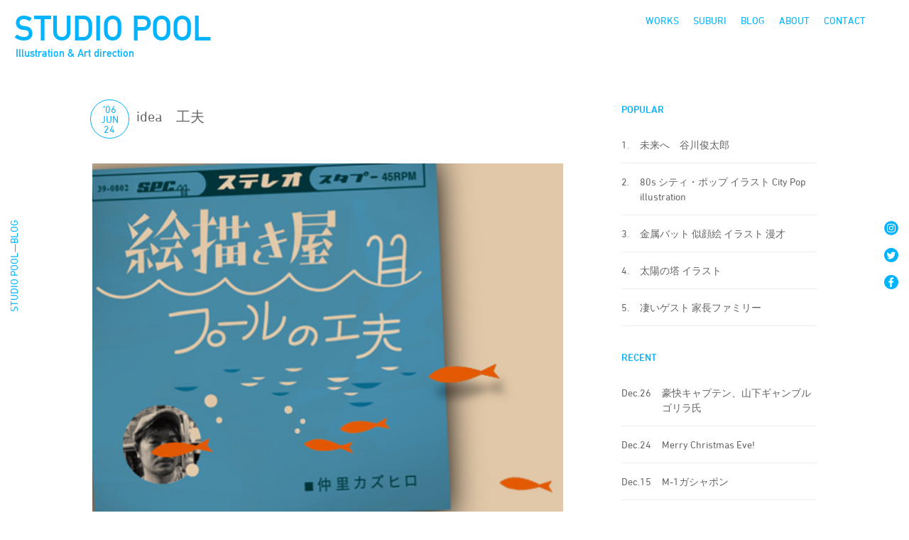

--- FILE ---
content_type: text/html; charset=UTF-8
request_url: https://studio-pool.com/50134293-2/
body_size: 12927
content:
<!DOCTYPE html>
<html>
<head>
<meta http-equiv="X-UA-Compatible" content="IE=edge">
<meta charset="utf-8">
<meta http-equiv="Content-Type" content="text/html; charset=utf-8" />

<meta name="keywords" content="イラスト,イラストレーター,イラストレーション,デザイン,アート・ディレクション,グラフィックデザイン,grapchic design,illustration,illustrator,portrait,Illustration Studio,ポートレート,イラストレーター,キャラクター制作,似顔絵,仲里カズヒロ,仲里一弘,ダウンタウンDX">
<meta name="description" content="仲里カズヒロ主催のSTUDIO POOLはイラストレーションを軸にアートディレクション、グラフィックデザイン、キャラクター制作に活動しています">
<meta name="viewport" content="width=device-width, initial-scale=1.0, minimum-scale=1.0" />
<meta http-equiv="Content-Script-Type" content="text/javascript">
<meta http-equiv="Content-Style-Type" content="text/css">

<title>STUDIO POOL</title>
<link href="https://studio-pool.com/poolsite/wp-content/themes/studio-pool/ress.css" rel="stylesheet" type="text/css" />

 
<link rel="shortcut icon" href="https://studio-pool.com/poolsite/wp-content/themes/studio-pool/favicons/favicon.ico" />
<link rel="apple-touch-icon" href="https://studio-pool.com/poolsite/wp-content/themes/studio-pool/favicons/apple-touch-icon.png" sizes="180x180">
<link rel="icon" type="image/png" href="https://studio-pool.com/poolsite/wp-content/themes/studio-pool/favicons/android-touch-icon.png" sizes="192x192">
<link rel='dns-prefetch' href='//s.w.org' />
<link rel="alternate" type="application/rss+xml" title="STUDIO POOL &raquo; idea　工夫 のコメントのフィード" href="https://studio-pool.com/50134293-2/feed/" />
<link rel='stylesheet' id='wp-block-library-css'  href='https://studio-pool.com/poolsite/wp-includes/css/dist/block-library/style.min.css?ver=5.5.17' type='text/css' media='all' />
<link rel='stylesheet' id='contact-form-7-css'  href='https://studio-pool.com/poolsite/wp-content/plugins/contact-form-7/includes/css/styles.css?ver=5.3.2' type='text/css' media='all' />
<link rel='stylesheet' id='wp-ulike-css'  href='https://studio-pool.com/poolsite/wp-content/plugins/wp-ulike/assets/css/wp-ulike.min.css?ver=4.3.3' type='text/css' media='all' />
<link rel='stylesheet' id='my-style-css'  href='https://studio-pool.com/poolsite/wp-content/themes/studio-pool/css/style.css?ver=1602898559' type='text/css' media='all' />
<link rel='stylesheet' id='jquery-lazyloadxt-fadein-css-css'  href='//studio-pool.com/poolsite/wp-content/plugins/a3-lazy-load/assets/css/jquery.lazyloadxt.fadein.css?ver=5.5.17' type='text/css' media='all' />
<link rel='stylesheet' id='a3a3_lazy_load-css'  href='//studio-pool.com/poolsite/wp-content/uploads/sass/a3_lazy_load.min.css?ver=1542522819' type='text/css' media='all' />
<script type='text/javascript' src='https://studio-pool.com/poolsite/wp-includes/js/jquery/jquery.js?ver=1.12.4-wp' id='jquery-core-js'></script>
<link rel="EditURI" type="application/rsd+xml" title="RSD" href="https://studio-pool.com/poolsite/xmlrpc.php?rsd" />
<link rel="canonical" href="https://studio-pool.com/50134293-2/" />
<link rel='shortlink' href='https://studio-pool.com/?p=7347' />
<link rel="alternate" type="application/json+oembed" href="https://studio-pool.com/wp-json/oembed/1.0/embed?url=https%3A%2F%2Fstudio-pool.com%2F50134293-2%2F" />
<link rel="alternate" type="text/xml+oembed" href="https://studio-pool.com/wp-json/oembed/1.0/embed?url=https%3A%2F%2Fstudio-pool.com%2F50134293-2%2F&#038;format=xml" />
<meta name="cdp-version" content="1.2.7" /><!-- Global site tag (gtag.js) - Google Analytics -->
<script async src="https://www.googletagmanager.com/gtag/js?id=UA-346121-2"></script>
<script>
  window.dataLayer = window.dataLayer || [];
  function gtag(){dataLayer.push(arguments);}
  gtag('js', new Date());

  gtag('config', 'UA-346121-2');
</script>
</head>
<body>
<svg aria-hidden="true" style="position: absolute; width: 0; height: 0; overflow: hidden;" version="1.1" xmlns="http://www.w3.org/2000/svg" xmlns:xlink="http://www.w3.org/1999/xlink">
<defs>
<symbol id="icon-arrowleft" viewBox="0 0 13 32">
<title>arrowleft</title>
<path d="M12.19 32c-0.248 0-0.469-0.119-0.608-0.303l-0.001-0.002-11.352-15.223c-0.093-0.125-0.15-0.283-0.15-0.453s0.056-0.328 0.151-0.455l-0.001 0.002 11.322-15.23c0.14-0.189 0.363-0.309 0.613-0.309 0.421 0 0.763 0.341 0.763 0.763 0 0.171-0.056 0.328-0.151 0.455l0.001-0.002-10.987 14.758 10.987 14.781c0.095 0.126 0.153 0.285 0.153 0.457 0 0.413-0.328 0.749-0.738 0.762l-0.001 0z"></path>
</symbol>
<symbol id="icon-arrowright" viewBox="0 0 13 32">
<title>arrowright</title>
<path d="M0.846 32c-0.421 0-0.762-0.341-0.762-0.762 0-0.172 0.057-0.331 0.154-0.459l-0.001 0.002 10.979-14.781-10.979-14.75c-0.095-0.126-0.152-0.285-0.152-0.457 0-0.421 0.341-0.762 0.762-0.762 0.248 0 0.469 0.119 0.608 0.303l0.001 0.002 11.322 15.238c0.093 0.125 0.15 0.283 0.15 0.453s-0.056 0.328-0.151 0.455l0.001-0.002-11.322 15.215c-0.14 0.186-0.361 0.305-0.61 0.305v0z"></path>
</symbol>
<symbol id="icon-facebook" viewBox="0 0 32 32">
<title>facebook</title>
<path d="M16 0c-8.837 0-16 7.163-16 16s7.163 16 16 16c8.837 0 16-7.163 16-16v0c0-8.837-7.163-16-16-16v0zM21.29 9.17h-2c-1.6 0-1.91 0.74-1.91 1.85v2.46h3.82l-0.49 3.88h-3.36v9.91h-4v-9.92h-3.35v-3.81h3.32v-2.83c0-3.32 2-5.11 5-5.11 1.42 0 2.65 0.12 3 0.12v3.45z"></path>
</symbol>
<symbol id="icon-instagram" viewBox="0 0 32 32">
<title>instagram</title>
<path d="M16 0.26c-8.693 0-15.74 7.047-15.74 15.74s7.047 15.74 15.74 15.74c8.693 0 15.74-7.047 15.74-15.74v0c0-8.693-7.047-15.74-15.74-15.74v0zM25.62 20c-0.023 3.095-2.525 5.598-5.618 5.62h-8.002c-3.095-0.023-5.598-2.525-5.62-5.618v-8.002c0.022-3.095 2.525-5.598 5.618-5.62h8.002c3.095 0.022 5.598 2.525 5.62 5.618v8.002z"></path>
<path d="M19.93 8.13h-8c0 0 0 0 0 0-2.132 0-3.86 1.728-3.86 3.86 0 0.004 0 0.007 0 0.011v-0.001 8c0 0.003 0 0.006 0 0.010 0 2.132 1.728 3.86 3.86 3.86 0.004 0 0.007 0 0.011 0h7.999c0.003 0 0.006 0 0.010 0 2.132 0 3.86-1.728 3.86-3.86 0-0.004 0-0.007 0-0.011v0.001-8c0-0.003 0-0.007 0-0.010 0-2.132-1.728-3.86-3.86-3.86-0.007 0-0.014 0-0.021 0h0.001zM16 21c-2.761 0-5-2.239-5-5s2.239-5 5-5c2.761 0 5 2.239 5 5v0c0 2.761-2.239 5-5 5v0zM21.14 12.1c-0.668 0-1.21-0.542-1.21-1.21s0.542-1.21 1.21-1.21c0.668 0 1.21 0.542 1.21 1.21v0c-0.017 0.655-0.552 1.18-1.21 1.18-0 0-0 0-0 0h0z"></path>
<path d="M16 12.79c-1.773 0-3.21 1.437-3.21 3.21s1.437 3.21 3.21 3.21c1.773 0 3.21-1.437 3.21-3.21v0c-0.033-1.759-1.451-3.177-3.207-3.21l-0.003-0z"></path>
</symbol>
<symbol id="icon-twitter" viewBox="0 0 32 32">
<title>twitter</title>
<path d="M15.93 0c-8.837 0-16 7.163-16 16s7.163 16 16 16c8.837 0 16-7.163 16-16v0c0-8.837-7.163-16-16-16v0zM23.83 12.66c0.005 0.079 0.008 0.172 0.008 0.265s-0.003 0.186-0.008 0.278l0.001-0.013c0 0.024 0 0.052 0 0.080 0 6.434-5.216 11.65-11.65 11.65-0.021 0-0.042-0-0.064-0h0.003c-0.002 0-0.004 0-0.006 0-2.354 0-4.55-0.678-6.403-1.849l0.049 0.029c0.292 0.038 0.631 0.060 0.974 0.060 0.009 0 0.018 0 0.027-0h-0.001c0.010 0 0.021 0 0.033 0 1.931 0 3.708-0.663 5.114-1.773l-0.017 0.013c-1.813-0.031-3.34-1.216-3.882-2.851l-0.008-0.029c0.216 0.051 0.464 0.081 0.718 0.081 0.022 0 0.043-0 0.065-0.001l-0.003 0c0.017 0 0.038 0 0.058 0 0.367 0 0.722-0.051 1.059-0.147l-0.027 0.007c-1.884-0.392-3.281-2.030-3.3-3.998v-0.062c0.539 0.304 1.181 0.491 1.864 0.51l0.006 0c-1.109-0.743-1.83-1.992-1.83-3.409 0-0.007 0-0.015 0-0.022v0.001c0-0 0-0 0-0 0-0.762 0.204-1.475 0.561-2.090l-0.011 0.020c2.034 2.505 5.056 4.14 8.463 4.309l0.027 0.001c-0.062-0.282-0.098-0.606-0.1-0.938v-0.002c-0-0.008-0-0.018-0-0.028 0-2.286 1.854-4.14 4.14-4.14 1.185 0 2.254 0.498 3.008 1.296l0.002 0.002c0.992-0.198 1.873-0.545 2.668-1.021l-0.038 0.021c-0.321 0.97-0.96 1.762-1.792 2.27l-0.018 0.010c0.877-0.114 1.674-0.345 2.413-0.681l-0.053 0.021c-0.564 0.834-1.244 1.539-2.026 2.113l-0.024 0.017z"></path>
</symbol>
<symbol id="icon-youtube" viewBox="0 0 32 32">
<title>youtube</title>
<path d="M14.030 18.95l5.12-2.95-5.12-2.95v5.9z"></path>
<path d="M16 0c-8.837 0-16 7.163-16 16s7.163 16 16 16c8.837 0 16-7.163 16-16v0c0-8.837-7.163-16-16-16v0zM25.44 20.75c-0.235 0.849-0.89 1.505-1.723 1.736l-0.017 0.004c-1.54 0.41-7.7 0.41-7.7 0.41s-6.16 0-7.7-0.41c-0.849-0.235-1.505-0.89-1.736-1.723l-0.004-0.017c-0.261-1.378-0.411-2.962-0.411-4.582 0-0.059 0-0.118 0.001-0.177l-0 0.009c-0-0.050-0.001-0.109-0.001-0.168 0-1.62 0.149-3.204 0.435-4.741l-0.025 0.159c0.235-0.85 0.891-1.505 1.723-1.736l0.017-0.004c1.54-0.41 7.7-0.41 7.7-0.41s6.16 0 7.7 0.41c0.849 0.235 1.505 0.89 1.736 1.723l0.004 0.017c0.261 1.378 0.411 2.962 0.411 4.582 0 0.059-0 0.118-0.001 0.177l0-0.009c0 0.050 0.001 0.109 0.001 0.168 0 1.619-0.149 3.204-0.435 4.741l0.025-0.159z"></path>
</symbol>
<symbol id="icon-blog" viewBox="0 0 32 32">
<title>blog</title>
<path d="M16 0c-8.837 0-16 7.163-16 16s7.163 16 16 16c8.837 0 16-7.163 16-16v0c0-8.837-7.163-16-16-16v0zM26 23.89c0 1.364-1.106 2.47-2.47 2.47v0h-15.070c-1.36-0.006-2.46-1.109-2.46-2.47 0 0 0 0 0-0v0-15.090c0.006-1.356 1.104-2.454 2.459-2.46h15.091c1.070 0.003 1.979 0.688 2.315 1.643l0.005 0.017-1.38 1.37v-0.57c-0.030-0.506-0.434-0.91-0.937-0.94l-0.003-0h-15.090c-0.506 0.030-0.91 0.434-0.94 0.937l-0 0.003v15.090c0.030 0.506 0.434 0.91 0.937 0.94l0.003 0h15.090c0.506-0.030 0.91-0.434 0.94-0.937l0-0.003v-7.72l1.51-1.52v9.24zM9.67 20v-1.12h6.71v1.12zM13.21 21.26v1.14h-3.55v-1.11zM9.67 17.61v-1.14h6.71v1.14zM9.67 14.95v-4.95h6.71v5zM20.92 18.12l-2.2 0.42 0.060-0.32 0.36-1.88 7.5-7.5 1.78 1.78-0.83 0.83z"></path>
</symbol>
<symbol id="icon-suburi" viewBox="0 0 32 32">
<title>suburi</title>
<path d="M16 0c-8.837 0-16 7.163-16 16s7.163 16 16 16c8.837 0 16-7.163 16-16v0c0-8.837-7.163-16-16-16v0zM18.63 18c-2.104 0-3.81-1.706-3.81-3.81s1.706-3.81 3.81-3.81c2.104 0 3.81 1.706 3.81 3.81v0c0 2.104-1.706 3.81-3.81 3.81v0zM24.13 8.59h-13v7.25l9 4.16c0.563 0.225 0.953 0.765 0.953 1.397 0 0.177-0.031 0.346-0.087 0.504l0.003-0.010-4 8.62c-0.34 0-0.67 0.050-1 0.050-0.045 0-0.098 0.001-0.152 0.001-2.375 0-4.615-0.577-6.588-1.598l0.080 0.038 4-8.68-4.34-2.070c-0.524-0.245-0.88-0.767-0.88-1.372 0-0.003 0-0.005 0-0.008v0-8.23h-0.93c-0.465-0.050-0.824-0.441-0.824-0.915s0.359-0.865 0.82-0.915l0.004-0h0.93v-0.63c-0.013-0.074-0.020-0.159-0.020-0.246 0-0.839 0.681-1.52 1.52-1.52s1.52 0.681 1.52 1.52c0 0.087-0.007 0.172-0.021 0.255l0.001-0.009v0.62h13c0.465 0.050 0.824 0.441 0.824 0.915s-0.359 0.865-0.82 0.915l-0.004 0z"></path>
</symbol>
<symbol id="icon-works" viewBox="0 0 32 32">
<title>works</title>
<path d="M25.39 9.14h-18.78c-0.282 0-0.51 0.228-0.51 0.51v0 11.16c0 0.282 0.228 0.51 0.51 0.51v0h18.78c0.282 0 0.51-0.228 0.51-0.51v0-11.16c-0.006-0.279-0.231-0.505-0.509-0.51h-0.001z"></path>
<path d="M16 0c-8.837 0-16 7.163-16 16s7.163 16 16 16c8.837 0 16-7.163 16-16v0c0-8.837-7.163-16-16-16v0zM19.81 26.43h-7.62c-0.42 0-0.76-0.34-0.76-0.76s0.34-0.76 0.76-0.76h7.62c0.42 0 0.76 0.34 0.76 0.76s-0.34 0.76-0.76 0.76v0zM25.39 22.85h-18.78c-1.105 0-2-0.895-2-2v0-11.2c0-1.105 0.895-2 2-2v0h18.78c1.105 0 2 0.895 2 2v0 11.16c0 0 0 0 0 0.001 0 1.115-0.89 2.021-1.997 2.049l-0.003 0z"></path>
</symbol>
<symbol id="icon-facebook1" viewBox="0 0 32 32">
<title>facebook1</title>
<path d="M29 0h-26c-1.65 0-3 1.35-3 3v26c0 1.65 1.35 3 3 3h13v-14h-4v-4h4v-2c0-3.306 2.694-6 6-6h4v4h-4c-1.1 0-2 0.9-2 2v2h6l-1 4h-5v14h9c1.65 0 3-1.35 3-3v-26c0-1.65-1.35-3-3-3z"></path>
</symbol>
<symbol id="icon-instagram1" viewBox="0 0 32 32">
<title>instagram1</title>
<path d="M16 2.881c4.275 0 4.781 0.019 6.462 0.094 1.563 0.069 2.406 0.331 2.969 0.55 0.744 0.288 1.281 0.638 1.837 1.194 0.563 0.563 0.906 1.094 1.2 1.838 0.219 0.563 0.481 1.412 0.55 2.969 0.075 1.688 0.094 2.194 0.094 6.463s-0.019 4.781-0.094 6.463c-0.069 1.563-0.331 2.406-0.55 2.969-0.288 0.744-0.637 1.281-1.194 1.837-0.563 0.563-1.094 0.906-1.837 1.2-0.563 0.219-1.413 0.481-2.969 0.55-1.688 0.075-2.194 0.094-6.463 0.094s-4.781-0.019-6.463-0.094c-1.563-0.069-2.406-0.331-2.969-0.55-0.744-0.288-1.281-0.637-1.838-1.194-0.563-0.563-0.906-1.094-1.2-1.837-0.219-0.563-0.481-1.413-0.55-2.969-0.075-1.688-0.094-2.194-0.094-6.463s0.019-4.781 0.094-6.463c0.069-1.563 0.331-2.406 0.55-2.969 0.288-0.744 0.638-1.281 1.194-1.838 0.563-0.563 1.094-0.906 1.838-1.2 0.563-0.219 1.412-0.481 2.969-0.55 1.681-0.075 2.188-0.094 6.463-0.094zM16 0c-4.344 0-4.887 0.019-6.594 0.094-1.7 0.075-2.869 0.35-3.881 0.744-1.056 0.412-1.95 0.956-2.837 1.85-0.894 0.888-1.438 1.781-1.85 2.831-0.394 1.019-0.669 2.181-0.744 3.881-0.075 1.713-0.094 2.256-0.094 6.6s0.019 4.887 0.094 6.594c0.075 1.7 0.35 2.869 0.744 3.881 0.413 1.056 0.956 1.95 1.85 2.837 0.887 0.887 1.781 1.438 2.831 1.844 1.019 0.394 2.181 0.669 3.881 0.744 1.706 0.075 2.25 0.094 6.594 0.094s4.888-0.019 6.594-0.094c1.7-0.075 2.869-0.35 3.881-0.744 1.050-0.406 1.944-0.956 2.831-1.844s1.438-1.781 1.844-2.831c0.394-1.019 0.669-2.181 0.744-3.881 0.075-1.706 0.094-2.25 0.094-6.594s-0.019-4.887-0.094-6.594c-0.075-1.7-0.35-2.869-0.744-3.881-0.394-1.063-0.938-1.956-1.831-2.844-0.887-0.887-1.781-1.438-2.831-1.844-1.019-0.394-2.181-0.669-3.881-0.744-1.712-0.081-2.256-0.1-6.6-0.1v0z"></path>
<path d="M16 7.781c-4.537 0-8.219 3.681-8.219 8.219s3.681 8.219 8.219 8.219 8.219-3.681 8.219-8.219c0-4.537-3.681-8.219-8.219-8.219zM16 21.331c-2.944 0-5.331-2.387-5.331-5.331s2.387-5.331 5.331-5.331c2.944 0 5.331 2.387 5.331 5.331s-2.387 5.331-5.331 5.331z"></path>
<path d="M26.462 7.456c0 1.060-0.859 1.919-1.919 1.919s-1.919-0.859-1.919-1.919c0-1.060 0.859-1.919 1.919-1.919s1.919 0.859 1.919 1.919z"></path>
</symbol>
<symbol id="icon-twitter1" viewBox="0 0 32 32">
<title>twitter1</title>
<path d="M32 7.075c-1.175 0.525-2.444 0.875-3.769 1.031 1.356-0.813 2.394-2.1 2.887-3.631-1.269 0.75-2.675 1.3-4.169 1.594-1.2-1.275-2.906-2.069-4.794-2.069-3.625 0-6.563 2.938-6.563 6.563 0 0.512 0.056 1.012 0.169 1.494-5.456-0.275-10.294-2.888-13.531-6.862-0.563 0.969-0.887 2.1-0.887 3.3 0 2.275 1.156 4.287 2.919 5.463-1.075-0.031-2.087-0.331-2.975-0.819 0 0.025 0 0.056 0 0.081 0 3.181 2.263 5.838 5.269 6.437-0.55 0.15-1.131 0.231-1.731 0.231-0.425 0-0.831-0.044-1.237-0.119 0.838 2.606 3.263 4.506 6.131 4.563-2.25 1.762-5.075 2.813-8.156 2.813-0.531 0-1.050-0.031-1.569-0.094 2.913 1.869 6.362 2.95 10.069 2.95 12.075 0 18.681-10.006 18.681-18.681 0-0.287-0.006-0.569-0.019-0.85 1.281-0.919 2.394-2.075 3.275-3.394z"></path>
</symbol>
</defs>
</svg>
<nav  class="cf" id="hd"> 
   <div class="check-group logotype"> 
    <a href="https://studio-pool.com/"><h1 class="">STUDIO POOL</h1>
    <p class="sr-title">Illustration & Art direction</p></a></div>
    <div class="menu_wrapp">
    <ul class="inline" id="menus_side">
        <li id="menu-item-11965" class="menu-item menu-item-type-custom menu-item-object-custom menu-item-11965"><a href="/works/">WORKS</a></li>
<li id="menu-item-15888" class="menu-item menu-item-type-taxonomy menu-item-object-category menu-item-15888"><a href="https://studio-pool.com/category/suburi/">SUBURI</a></li>
<li id="menu-item-1462" class="menu-item menu-item-type-post_type menu-item-object-page current_page_parent menu-item-1462"><a href="https://studio-pool.com/blog/">BLOG</a></li>
<li id="menu-item-1463" class="menu-item menu-item-type-post_type menu-item-object-page menu-item-1463"><a href="https://studio-pool.com/about/">ABOUT</a></li>
<li id="menu-item-11946" class="menu-item menu-item-type-custom menu-item-object-custom menu-item-11946"><a href="mailto:contact@studio-pool.com">CONTACT</a></li>
    </ul><!-- /#menu_side -->
       </div><!-- /.menu_wrapp -->
        <div class="menu_mob_w">
         <div class="check-group">
         <label id="menuButton" class="toggle menu_mob" for="open">
        <span></span>
        <span></span>
        <span></span>
        </label>
        <input id="open" type="checkbox">
   
<div id="menu_draw">
       <ul class="mob-m">
    
       <li class="menu-item menu-item-type-custom menu-item-object-custom menu-item-11965"><a href="/works/">WORKS</a></li>
<li class="menu-item menu-item-type-taxonomy menu-item-object-category menu-item-15888"><a href="https://studio-pool.com/category/suburi/">SUBURI</a></li>
<li class="menu-item menu-item-type-post_type menu-item-object-page current_page_parent menu-item-1462"><a href="https://studio-pool.com/blog/">BLOG</a></li>
<li class="menu-item menu-item-type-post_type menu-item-object-page menu-item-1463"><a href="https://studio-pool.com/about/">ABOUT</a></li>
<li class="menu-item menu-item-type-custom menu-item-object-custom menu-item-11946"><a href="mailto:contact@studio-pool.com">CONTACT</a></li>

    
  <li>
  <ul class="inline mob_sns_menu">
   <li><a href="https://www.instagram.com/poolie82/"><span class="icon-instagram"></span></a></li>
      
        <li><a href="https://twitter.com/poolie82"><span class="icon-twitter"></span></a></li>
        <li><a href="https://www.facebook.com/poolfb"><span class="icon-facebook"></span></a></li>
        </ul>
        </li>
    </ul><!-- /#menu_side -->
</div>

 
</div><!-- /.checkgloup -->
</div><!-- /.menu_mob -->
</nav>
<div class="side-cont">
    <div class="left-side">
 <p>STUDIO POOL—BLOG</p>
 
     </div>
    <ul class="sns-side">
       
        <li><a href="https://www.instagram.com/poolie82/" target="_blank"><svg class="sns-icon">
            <use xlink:href="#icon-instagram"></use>
</svg></a></li>
        <li><a href="https://twitter.com/poolie82" target="_blank"><svg class="sns-icon">
            <use xlink:href="#icon-twitter"></use>
</svg></a></li>
        <li><a href="https://www.facebook.com/poolfb" target="_blank"><svg class="sns-icon">
            <use xlink:href="#icon-facebook"></use>
</svg></a></li>
        
    </ul>
</div>

<main class="u-contents cf blog">
    <div class="cf">
        <article class="blog_post">
                        <div class="cf s-date">
                <div class="b-date">
                    <p class="s-year"> 
                        ’06                    </p>
                    <p class="">
                        Jun                    </p>
                    <p class="">
                        24                    </p>
                </div>
                <div class="b-title">
                    <h1>
                        idea　工夫                    </h1>
                </div>
            </div>


            <div class="s_post">
                <p><a href="https://studio-pool.com/poolsite/wp-content/uploads/blog/c5d0cc17.jpg" target="_blank"><img loading="lazy" src="//studio-pool.com/poolsite/wp-content/plugins/a3-lazy-load/assets/images/lazy_placeholder.gif" data-lazy-type="image" data-src="https://studio-pool.com/poolsite/wp-content/uploads/blog/c5d0cc17.jpg" width="400" height="300" border="0" alt="948f00c8" hspace="5" class="lazy lazy-hidden pict"  /><noscript><img loading="lazy" src="https://studio-pool.com/poolsite/wp-content/uploads/blog/c5d0cc17.jpg" width="400" height="300" border="0" alt="948f00c8" hspace="5" class="pict"  /></noscript></a></p>
<p>先日の「工夫」についての日記の反応が良かったので<br />
調子に乗ってもう少し書き足すとするのである。</p>
<p>自分には努力は不向きである…と書いた通り<br />
そもそも「努力」という字面がニガ手なのである。<br />
何かこう力が入ってる上に苦しみを伴いつつ、<br />
さらには上から強要されてるイメージが強い。</p>
<p>学生の頃から努力なしで色々あれこれ何とかならぬものかと<br />
考えに考え続けたがこれといった答えが出ぬまま長い年月がたった。<br />
自分に軽くムチを打つという様な努力風の日々を過ごし続け、<br />
独立に至り、10年がたった頃に例の看板に遭遇したのである。<br />
通勤で毎日通っていたファッションビルの階段の上、<br />
ポーズをきめたモデルの横に白文字でスーっと一行のコピー。</p>
<p>「幸福になるにはアイデアが必要だ」</p>
<p>なんと！<br />
なんですと！<br />
マジっすか！</p>
<p>幸せになるためには「努力」ではなく「アイデア」が必要だと！<br />
小学生の頃から耳にタコができるほど繰り返し聞かされてきた<br />
「努力」という名の大男が「アイデア」というスマートな達人に<br />
柔よく剛を制すという具合に軽～くはらわれ、一本を取られた瞬間だった。<br />
耳にタコが目からウロコなのだった。</p>
<p>努力こそ美徳であり幸せの近道だという精神を知らず知らずのうちに<br />
身につけていた自分にはあらためて驚きの一言であった。<br />
ハッキリ言ってしまうのも気が引けるが<br />
「頑張る」とか「努力」が苦手であったのは紛れもない事実。<br />
自身の向上も人間関係もお金儲けも「努力」は必要不可欠だと<br />
信じるがあまりムダに力が入る→疲れる→うまくいかない→努力が足りない<br />
という悪循環に陥ってましたとも。</p>
<p>「幸福になるにはアイデアが必要だ」</p>
<p>アイデア…意訳すると「工夫」と思いつき、<br />
わが心の辞書の「努力」をできる限り「工夫」に置き換える訓練を開始。<br />
といってもそれこそ何の努力もせずに<br />
サラサラと「工夫」に置き換えることができたのである。</p>
<p>作品をうまく作る「努力」よりも<br />
作品をうまく作る「工夫」の方が自分の中では<br />
はるかに楽しげでやりがいがある行為だったのだ。</p>
<p>もっと「努力」してみてはどうか。<br />
まだ「努力」が足りない気がする。</p>
<p>もっと「工夫」してみてはどうか。<br />
まだ「工夫」が足りない気がする。</p>
<p>しなくてはいけない行為そのものが変わるのではない。<br />
心持ちが大きく変わるのである。<br />
命令口調の「努力」よりも<br />
提案口調の「工夫」の方が<br />
はるかに受け入れやすかったのだったのだったのだ！</p>
<p>何が好いって<br />
結局は、「気が楽である」<br />
の一言につきる。</p>
<p>ではまた。</p>
               <p class="s-cat"><a href="https://studio-pool.com/category/%e3%81%93%e3%81%a8%e3%81%b0/" rel="category tag">ことば</a> / <a href="https://studio-pool.com/category/works-illust-design/" rel="category tag">仕事・イラスト・デザイン</a>           </p>
               <div class="like-wrapp like-suburi">
           <a href="#" class="like-hover">		<div class="wpulike wpulike-heart " ><div class="wp_ulike_general_class wp_ulike_is_not_liked"><button type="button"
					aria-label="いいねボタン"
					data-ulike-id="7347"
					data-ulike-nonce="8d6734e91c"
					data-ulike-type="likeThis"
					data-ulike-template="wpulike-heart"
					data-ulike-display-likers=""
					data-ulike-disable-pophover=""
					class="wp_ulike_btn wp_ulike_put_image wp_likethis_7347"></button><span class="count-box">0</span>			</div></div>
	</a></div>
            </div>
            
            <!-- /.post_w -->

            <div class="inline navbox">
                <div class="next">
                    <a href="https://studio-pool.com/50170721-2/" rel="next">< Newer</a>                </div>
                <div class="prev">
                    <a href="https://studio-pool.com/50112601-2/" rel="prev">Older ></a>                </div>
            </div>

            
        </article>
        <!-- /.n_0 -->
        <div class="blog-side">
<h2>POPULAR</h2>
<ul class="pop-list">

<li>
	<a href="https://studio-pool.com/52076226-2/" title="未来へ　谷川俊太郎">
	 <p class="rank-l">1.</p>
		<p  class="rank-r">未来へ　谷川俊太郎</p></a>
</li>

<li>
	<a href="https://studio-pool.com/80s-%e3%82%a4%e3%83%a9%e3%82%b9%e3%83%88/" title="80s シティ・ポップ イラスト City Pop illustration">
	 <p class="rank-l">2.</p>
		<p  class="rank-r">80s シティ・ポップ イラスト City Pop illustration</p></a>
</li>

<li>
	<a href="https://studio-pool.com/52219933-2/" title="金属バット 似顔絵 イラスト 漫才">
	 <p class="rank-l">3.</p>
		<p  class="rank-r">金属バット 似顔絵 イラスト 漫才</p></a>
</li>

<li>
	<a href="https://studio-pool.com/%e5%a4%aa%e9%99%bd%e3%81%ae%e5%a1%94-%e3%82%a4%e3%83%a9%e3%82%b9%e3%83%88-2/" title="太陽の塔 イラスト">
	 <p class="rank-l">4.</p>
		<p  class="rank-r">太陽の塔 イラスト</p></a>
</li>

<li>
	<a href="https://studio-pool.com/52053322-2/" title="凄いゲスト 家長ファミリー">
	 <p class="rank-l">5.</p>
		<p  class="rank-r">凄いゲスト 家長ファミリー</p></a>
</li>
</ul>

<h2>RECENT</h2>
<ul class="rec-list">
<li>
   <a href="https://studio-pool.com/%e8%b1%aa%e5%bf%ab%e3%82%ad%e3%83%a3%e3%83%97%e3%83%86%e3%83%b3%e3%80%81%e5%b1%b1%e4%b8%8b%e3%82%ae%e3%83%a3%e3%83%b3%e3%83%96%e3%83%ab%e3%82%b4%e3%83%aa%e3%83%a9%e6%b0%8f/"> <p class="rank-l">Dec.26                  </p>
       <p  class="rank-r">豪快キャプテン、山下ギャンブルゴリラ氏</p></a>
</li>
<li>
   <a href="https://studio-pool.com/merry-christmas-eve/"> <p class="rank-l">Dec.24                  </p>
       <p  class="rank-r">Merry Christmas Eve!</p></a>
</li>
<li>
   <a href="https://studio-pool.com/m-1%e3%82%ac%e3%82%b7%e3%83%a3%e3%83%9d%e3%83%b3/"> <p class="rank-l">Dec.15                  </p>
       <p  class="rank-r">M-1ガシャポン</p></a>
</li>
<li>
   <a href="https://studio-pool.com/2025-%e3%82%a2%e3%82%ad%e3%83%8e%e3%83%bc%e3%83%a2%e3%82%a4%e3%83%87%e3%83%bc/"> <p class="rank-l">Dec.8                  </p>
       <p  class="rank-r">2025 アキノーモイデー</p></a>
</li>
<li>
   <a href="https://studio-pool.com/%e5%b0%8f%e6%98%a5%e6%97%a5%e5%92%8c%e3%81%af%e3%81%94%e8%a4%92%e7%be%8e%e3%81%a7%e3%81%82%e3%82%8b%e3%80%82/"> <p class="rank-l">Nov.22                  </p>
       <p  class="rank-r">小春日和はご褒美である。</p></a>
</li>

</ul>
<h2>ARCHIVE</h2>

<select name="archive-dropdown" onChange='document.location.href=this.options[this.selectedIndex].value;'>
<option value="">年を選択</option>
	<option value='https://studio-pool.com/2025/'> 2025 &nbsp;(55)</option>
	<option value='https://studio-pool.com/2024/'> 2024 &nbsp;(82)</option>
	<option value='https://studio-pool.com/2023/'> 2023 &nbsp;(47)</option>
	<option value='https://studio-pool.com/2022/'> 2022 &nbsp;(70)</option>
	<option value='https://studio-pool.com/2021/'> 2021 &nbsp;(87)</option>
	<option value='https://studio-pool.com/2020/'> 2020 &nbsp;(151)</option>
	<option value='https://studio-pool.com/2019/'> 2019 &nbsp;(142)</option>
	<option value='https://studio-pool.com/2018/'> 2018 &nbsp;(194)</option>
	<option value='https://studio-pool.com/2017/'> 2017 &nbsp;(194)</option>
	<option value='https://studio-pool.com/2016/'> 2016 &nbsp;(296)</option>
	<option value='https://studio-pool.com/2015/'> 2015 &nbsp;(357)</option>
	<option value='https://studio-pool.com/2014/'> 2014 &nbsp;(539)</option>
	<option value='https://studio-pool.com/2013/'> 2013 &nbsp;(323)</option>
	<option value='https://studio-pool.com/2012/'> 2012 &nbsp;(68)</option>
	<option value='https://studio-pool.com/2011/'> 2011 &nbsp;(128)</option>
	<option value='https://studio-pool.com/2010/'> 2010 &nbsp;(69)</option>
	<option value='https://studio-pool.com/2009/'> 2009 &nbsp;(375)</option>
	<option value='https://studio-pool.com/2008/'> 2008 &nbsp;(149)</option>
	<option value='https://studio-pool.com/2007/'> 2007 &nbsp;(42)</option>
	<option value='https://studio-pool.com/2006/'> 2006 &nbsp;(19)</option>
	<option value='https://studio-pool.com/2005/'> 2005 &nbsp;(84)</option>
	<option value='https://studio-pool.com/2004/'> 2004 &nbsp;(34)</option>
	<option value='https://studio-pool.com/2002/'> 2002 &nbsp;(1)</option>
	<option value='https://studio-pool.com/2001/'> 2001 &nbsp;(1)</option>
	<option value='https://studio-pool.com/2000/'> 2000 &nbsp;(1)</option>
	<option value='https://studio-pool.com/1999/'> 1999 &nbsp;(1)</option>
	<option value='https://studio-pool.com/1997/'> 1997 &nbsp;(1)</option>
	<option value='https://studio-pool.com/1989/'> 1989 &nbsp;(1)</option>
	<option value='https://studio-pool.com/1980/'> 1980 &nbsp;(1)</option>
	<option value='https://studio-pool.com/1974/'> 1974 &nbsp;(1)</option>
	<option value='https://studio-pool.com/1963/'> 1963 &nbsp;(1)</option>
</select>


<h2 class="">CATEGORY</h2>
<div class="post-top-widget"><form action="https://studio-pool.com" method="get"><label class="screen-reader-text" for="cat"></label><select  name='cat' id='cat' class='postform' >
	<option value='-1'>カテゴリーを選択</option>
	<option class="level-0" value="34">Hawaii</option>
	<option class="level-0" value="37">I can&#8217;t say for sure.</option>
	<option class="level-0" value="40">Lapu ／ ボーダーコリー</option>
	<option class="level-0" value="35">OLDIES BUT POOLIES</option>
	<option class="level-0" value="45">SUBURI</option>
	<option class="level-0" value="41">SUP</option>
	<option class="level-0" value="1">Uncategorized</option>
	<option class="level-0" value="21">アート</option>
	<option class="level-0" value="22">イベント</option>
	<option class="level-0" value="30">お店・食</option>
	<option class="level-0" value="29">お笑い・落語・etc</option>
	<option class="level-0" value="25">ことば</option>
	<option class="level-0" value="144">スライダー</option>
	<option class="level-0" value="26">その他</option>
	<option class="level-0" value="32">テクノロジー</option>
	<option class="level-0" value="39">モノ</option>
	<option class="level-0" value="28">人々</option>
	<option class="level-0" value="23">仕事・イラスト・デザイン</option>
	<option class="level-0" value="27">動物たち</option>
	<option class="level-0" value="38">懐かし</option>
	<option class="level-0" value="222">日々</option>
	<option class="level-0" value="20">未分類</option>
	<option class="level-0" value="182">犬</option>
	<option class="level-0" value="36">移動と景色</option>
	<option class="level-0" value="33">自然</option>
	<option class="level-0" value="31">趣味・娯楽</option>
	<option class="level-0" value="24">音楽</option>
</select>
</form>
<script type="text/javascript">
/* <![CDATA[ */
(function() {
	var dropdown = document.getElementById( "cat" );
	function onCatChange() {
		if ( dropdown.options[ dropdown.selectedIndex ].value > 0 ) {
			dropdown.parentNode.submit();
		}
	}
	dropdown.onchange = onCatChange;
})();
/* ]]> */
</script>

			</div>


</div>    </div>
    <aside class="relatedkiji">
        <h3 class="r-a">You may also like</h3>
        <ul class="inline blog-inline blog_also">
                                               <li>
                <a href="https://studio-pool.com/%e3%82%b7%e3%82%b8%e3%83%a5%e3%82%a6%e3%82%ab%e3%83%a9%e3%80%80%e3%82%a4%e3%83%a9%e3%82%b9%e3%83%88/">
        <p class="blog_back">
      <img width="500" height="500" src="//studio-pool.com/poolsite/wp-content/plugins/a3-lazy-load/assets/images/lazy_placeholder.gif" data-lazy-type="image" data-src="https://studio-pool.com/poolsite/wp-content/uploads/2024/10/462225300_8836789166353319_8515047308639500851_n-500x500.jpg" class="lazy lazy-hidden attachment-thumbnail-blog size-thumbnail-blog wp-post-image" alt="" loading="lazy" /><noscript><img width="500" height="500" src="https://studio-pool.com/poolsite/wp-content/uploads/2024/10/462225300_8836789166353319_8515047308639500851_n-500x500.jpg" class="attachment-thumbnail-blog size-thumbnail-blog wp-post-image" alt="" loading="lazy" /></noscript>  </p>

   <div class="date">
   <div class="b-date">
  <p class="s-year"> 
                        ’24                    </p>
                    <p class="">
                        Oct                    </p>
                    <p class="">
                        7                    </p>
   </div>
   <p class="b-title">シジュウカラ　イラスト</p>
   </div>
          </a>  </li>
                       <li>
                <a href="https://studio-pool.com/%e3%81%93%e3%81%ae%e6%b0%97%e3%81%aa%e3%82%93%e3%81%ae%e6%b0%97%ef%bc%9f/">
        <p class="blog_back">
      <img width="500" height="500" src="//studio-pool.com/poolsite/wp-content/plugins/a3-lazy-load/assets/images/lazy_placeholder.gif" data-lazy-type="image" data-src="https://studio-pool.com/poolsite/wp-content/uploads/2024/05/440399410_7880690341963211_2210908362755025754_n-500x500.jpg" class="lazy lazy-hidden attachment-thumbnail-blog size-thumbnail-blog wp-post-image" alt="" loading="lazy" /><noscript><img width="500" height="500" src="https://studio-pool.com/poolsite/wp-content/uploads/2024/05/440399410_7880690341963211_2210908362755025754_n-500x500.jpg" class="attachment-thumbnail-blog size-thumbnail-blog wp-post-image" alt="" loading="lazy" /></noscript>  </p>

   <div class="date">
   <div class="b-date">
  <p class="s-year"> 
                        ’24                    </p>
                    <p class="">
                        May                    </p>
                    <p class="">
                        2                    </p>
   </div>
   <p class="b-title">この気なんの気？</p>
   </div>
          </a>  </li>
                       <li>
                <a href="https://studio-pool.com/%e9%87%91%e5%b1%9e%e3%83%90%e3%83%83%e3%83%88-%e3%82%a4%e3%83%a9%e3%82%b9%e3%83%88/">
        <p class="blog_back">
      <img width="500" height="500" src="//studio-pool.com/poolsite/wp-content/plugins/a3-lazy-load/assets/images/lazy_placeholder.gif" data-lazy-type="image" data-src="https://studio-pool.com/poolsite/wp-content/uploads/2021/12/269608266_4972211072811167_1494254009146081597_n-500x500.jpg" class="lazy lazy-hidden attachment-thumbnail-blog size-thumbnail-blog wp-post-image" alt="" loading="lazy" /><noscript><img width="500" height="500" src="https://studio-pool.com/poolsite/wp-content/uploads/2021/12/269608266_4972211072811167_1494254009146081597_n-500x500.jpg" class="attachment-thumbnail-blog size-thumbnail-blog wp-post-image" alt="" loading="lazy" /></noscript>  </p>

   <div class="date">
   <div class="b-date">
  <p class="s-year"> 
                        ’21                    </p>
                    <p class="">
                        Dec                    </p>
                    <p class="">
                        24                    </p>
   </div>
   <p class="b-title">金属バット イラスト</p>
   </div>
          </a>  </li>
                       <li>
                <a href="https://studio-pool.com/m-1%e3%82%b0%e3%83%a9%e3%83%b3%e3%83%97%e3%83%aa-2021-%e3%83%88%e3%83%ad%e3%83%95%e3%82%a3%e3%83%bc%e3%82%ba/">
        <p class="blog_back">
      <img width="500" height="500" src="//studio-pool.com/poolsite/wp-content/plugins/a3-lazy-load/assets/images/lazy_placeholder.gif" data-lazy-type="image" data-src="https://studio-pool.com/poolsite/wp-content/uploads/2021/12/269783437_4954343164597958_1377733865498358204_n-500x500.jpg" class="lazy lazy-hidden attachment-thumbnail-blog size-thumbnail-blog wp-post-image" alt="" loading="lazy" /><noscript><img width="500" height="500" src="https://studio-pool.com/poolsite/wp-content/uploads/2021/12/269783437_4954343164597958_1377733865498358204_n-500x500.jpg" class="attachment-thumbnail-blog size-thumbnail-blog wp-post-image" alt="" loading="lazy" /></noscript>  </p>

   <div class="date">
   <div class="b-date">
  <p class="s-year"> 
                        ’21                    </p>
                    <p class="">
                        Dec                    </p>
                    <p class="">
                        20                    </p>
   </div>
   <p class="b-title">M-1グランプリ 2021 トロフィーズ</p>
   </div>
          </a>  </li>
                       <li>
                <a href="https://studio-pool.com/%e3%83%9d%e3%82%b9%e3%83%88-%e3%83%aa%e3%83%bb%e3%83%87%e3%82%b6%e3%82%a4%e3%83%b3/">
        <p class="blog_back">
      <img width="500" height="500" src="//studio-pool.com/poolsite/wp-content/plugins/a3-lazy-load/assets/images/lazy_placeholder.gif" data-lazy-type="image" data-src="https://studio-pool.com/poolsite/wp-content/uploads/2021/10/POST_Re03_B_01-500x500.jpg" class="lazy lazy-hidden attachment-thumbnail-blog size-thumbnail-blog wp-post-image" alt="" loading="lazy" /><noscript><img width="500" height="500" src="https://studio-pool.com/poolsite/wp-content/uploads/2021/10/POST_Re03_B_01-500x500.jpg" class="attachment-thumbnail-blog size-thumbnail-blog wp-post-image" alt="" loading="lazy" /></noscript>  </p>

   <div class="date">
   <div class="b-date">
  <p class="s-year"> 
                        ’21                    </p>
                    <p class="">
                        Oct                    </p>
                    <p class="">
                        3                    </p>
   </div>
   <p class="b-title">ポスト  リ・デザイン</p>
   </div>
          </a>  </li>
                       <li>
                <a href="https://studio-pool.com/%e5%a4%aa%e9%99%bd%e3%81%ae%e5%a1%94-%e3%82%a4%e3%83%a9%e3%82%b9%e3%83%88-2/">
        <p class="blog_back">
      <img width="500" height="500" src="//studio-pool.com/poolsite/wp-content/plugins/a3-lazy-load/assets/images/lazy_placeholder.gif" data-lazy-type="image" data-src="https://studio-pool.com/poolsite/wp-content/uploads/2020/12/891dae7a922fa58c5f0952ab8db649b3-1-500x500.jpg" class="lazy lazy-hidden attachment-thumbnail-blog size-thumbnail-blog wp-post-image" alt="" loading="lazy" /><noscript><img width="500" height="500" src="https://studio-pool.com/poolsite/wp-content/uploads/2020/12/891dae7a922fa58c5f0952ab8db649b3-1-500x500.jpg" class="attachment-thumbnail-blog size-thumbnail-blog wp-post-image" alt="" loading="lazy" /></noscript>  </p>

   <div class="date">
   <div class="b-date">
  <p class="s-year"> 
                        ’20                    </p>
                    <p class="">
                        Dec                    </p>
                    <p class="">
                        1                    </p>
   </div>
   <p class="b-title">太陽の塔 イラスト</p>
   </div>
          </a>  </li>
                       <li>
                <a href="https://studio-pool.com/%e3%82%ab%e3%82%bb%e3%83%83%e3%83%88%e3%83%86%e3%83%bc%e3%83%97-%e3%82%a4%e3%83%a9%e3%82%b9%e3%83%88-2/">
        <p class="blog_back">
      <img width="500" height="500" src="//studio-pool.com/poolsite/wp-content/plugins/a3-lazy-load/assets/images/lazy_placeholder.gif" data-lazy-type="image" data-src="https://studio-pool.com/poolsite/wp-content/uploads/2020/07/95c90faadc9ea0a141459d393749c0a0-500x500.jpg" class="lazy lazy-hidden attachment-thumbnail-blog size-thumbnail-blog wp-post-image" alt="" loading="lazy" /><noscript><img width="500" height="500" src="https://studio-pool.com/poolsite/wp-content/uploads/2020/07/95c90faadc9ea0a141459d393749c0a0-500x500.jpg" class="attachment-thumbnail-blog size-thumbnail-blog wp-post-image" alt="" loading="lazy" /></noscript>  </p>

   <div class="date">
   <div class="b-date">
  <p class="s-year"> 
                        ’20                    </p>
                    <p class="">
                        Jul                    </p>
                    <p class="">
                        26                    </p>
   </div>
   <p class="b-title">カセットテープ  ／ シティ・ポップ イラスト</p>
   </div>
          </a>  </li>
                       <li>
                <a href="https://studio-pool.com/%e3%83%8b%e3%83%99%e3%82%a2%e3%82%af%e3%83%aa%e3%83%bc%e3%83%a0-%e3%82%a4%e3%83%a9%e3%82%b9%e3%83%882/">
        <p class="blog_back">
      <img width="500" height="500" src="//studio-pool.com/poolsite/wp-content/plugins/a3-lazy-load/assets/images/lazy_placeholder.gif" data-lazy-type="image" data-src="https://studio-pool.com/poolsite/wp-content/uploads/2020/04/6680a3c1be7d60bcc353a84f3e2239cd-500x500.jpg" class="lazy lazy-hidden attachment-thumbnail-blog size-thumbnail-blog wp-post-image" alt="" loading="lazy" /><noscript><img width="500" height="500" src="https://studio-pool.com/poolsite/wp-content/uploads/2020/04/6680a3c1be7d60bcc353a84f3e2239cd-500x500.jpg" class="attachment-thumbnail-blog size-thumbnail-blog wp-post-image" alt="" loading="lazy" /></noscript>  </p>

   <div class="date">
   <div class="b-date">
  <p class="s-year"> 
                        ’20                    </p>
                    <p class="">
                        Apr                    </p>
                    <p class="">
                        9                    </p>
   </div>
   <p class="b-title">ニベアクリーム イラスト2</p>
   </div>
          </a>  </li>
                       <li>
                <a href="https://studio-pool.com/%e3%82%b9%e3%83%bc%e3%83%91%e3%83%bc%e3%83%a0%e3%83%bc%e3%83%b3-%e3%82%a4%e3%83%a9%e3%82%b9%e3%83%88/">
        <p class="blog_back">
      <img width="500" height="500" src="//studio-pool.com/poolsite/wp-content/plugins/a3-lazy-load/assets/images/lazy_placeholder.gif" data-lazy-type="image" data-src="https://studio-pool.com/poolsite/wp-content/uploads/2020/04/199a25b802b9c7ac63e44ef71f5a8572-500x500.jpg" class="lazy lazy-hidden attachment-thumbnail-blog size-thumbnail-blog wp-post-image" alt="" loading="lazy" /><noscript><img width="500" height="500" src="https://studio-pool.com/poolsite/wp-content/uploads/2020/04/199a25b802b9c7ac63e44ef71f5a8572-500x500.jpg" class="attachment-thumbnail-blog size-thumbnail-blog wp-post-image" alt="" loading="lazy" /></noscript>  </p>

   <div class="date">
   <div class="b-date">
  <p class="s-year"> 
                        ’20                    </p>
                    <p class="">
                        Apr                    </p>
                    <p class="">
                        7                    </p>
   </div>
   <p class="b-title">スーパームーン イラスト</p>
   </div>
          </a>  </li>
                       <li>
                <a href="https://studio-pool.com/%e6%a1%82%e4%ba%8c%e8%91%89%e3%81%95%e3%82%93/">
        <p class="blog_back">
      <img width="500" height="500" src="//studio-pool.com/poolsite/wp-content/plugins/a3-lazy-load/assets/images/lazy_placeholder.gif" data-lazy-type="image" data-src="https://studio-pool.com/poolsite/wp-content/uploads/2020/02/3c27ad4e45c8e6ecea8d266496f86b99-500x500.jpg" class="lazy lazy-hidden attachment-thumbnail-blog size-thumbnail-blog wp-post-image" alt="" loading="lazy" /><noscript><img width="500" height="500" src="https://studio-pool.com/poolsite/wp-content/uploads/2020/02/3c27ad4e45c8e6ecea8d266496f86b99-500x500.jpg" class="attachment-thumbnail-blog size-thumbnail-blog wp-post-image" alt="" loading="lazy" /></noscript>  </p>

   <div class="date">
   <div class="b-date">
  <p class="s-year"> 
                        ’20                    </p>
                    <p class="">
                        Feb                    </p>
                    <p class="">
                        8                    </p>
   </div>
   <p class="b-title">桂二葉さん 似顔絵 イラスト</p>
   </div>
          </a>  </li>
                       <li>
                <a href="https://studio-pool.com/52260091-2/">
        <p class="blog_back">
      <img width="500" height="500" src="//studio-pool.com/poolsite/wp-content/plugins/a3-lazy-load/assets/images/lazy_placeholder.gif" data-lazy-type="image" data-src="https://studio-pool.com/poolsite/wp-content/uploads/2018/09/f6d5460c-500x500.jpg" class="lazy lazy-hidden attachment-thumbnail-blog size-thumbnail-blog wp-post-image" alt="" loading="lazy" /><noscript><img width="500" height="500" src="https://studio-pool.com/poolsite/wp-content/uploads/2018/09/f6d5460c-500x500.jpg" class="attachment-thumbnail-blog size-thumbnail-blog wp-post-image" alt="" loading="lazy" /></noscript>  </p>

   <div class="date">
   <div class="b-date">
  <p class="s-year"> 
                        ’18                    </p>
                    <p class="">
                        Sep                    </p>
                    <p class="">
                        24                    </p>
   </div>
   <p class="b-title">ボーダーコリー  ラプ</p>
   </div>
          </a>  </li>
                       <li>
                <a href="https://studio-pool.com/52245207-2/">
        <p class="blog_back">
      <img width="500" height="500" src="//studio-pool.com/poolsite/wp-content/plugins/a3-lazy-load/assets/images/lazy_placeholder.gif" data-lazy-type="image" data-src="https://studio-pool.com/poolsite/wp-content/uploads/2018/10/a6ce20e4-1024x1024-2-500x500.jpg" class="lazy lazy-hidden attachment-thumbnail-blog size-thumbnail-blog wp-post-image" alt="" loading="lazy" /><noscript><img width="500" height="500" src="https://studio-pool.com/poolsite/wp-content/uploads/2018/10/a6ce20e4-1024x1024-2-500x500.jpg" class="attachment-thumbnail-blog size-thumbnail-blog wp-post-image" alt="" loading="lazy" /></noscript>  </p>

   <div class="date">
   <div class="b-date">
  <p class="s-year"> 
                        ’18                    </p>
                    <p class="">
                        Apr                    </p>
                    <p class="">
                        20                    </p>
   </div>
   <p class="b-title">カートゥーン な ボーダーコリー</p>
   </div>
          </a>  </li>
                       <li>
                <a href="https://studio-pool.com/52244358-2/">
        <p class="blog_back">
      <img width="500" height="500" src="//studio-pool.com/poolsite/wp-content/plugins/a3-lazy-load/assets/images/lazy_placeholder.gif" data-lazy-type="image" data-src="https://studio-pool.com/poolsite/wp-content/uploads/2018/10/5b339822-1024x1024-2-500x500.jpg" class="lazy lazy-hidden attachment-thumbnail-blog size-thumbnail-blog wp-post-image" alt="" loading="lazy" /><noscript><img width="500" height="500" src="https://studio-pool.com/poolsite/wp-content/uploads/2018/10/5b339822-1024x1024-2-500x500.jpg" class="attachment-thumbnail-blog size-thumbnail-blog wp-post-image" alt="" loading="lazy" /></noscript>  </p>

   <div class="date">
   <div class="b-date">
  <p class="s-year"> 
                        ’18                    </p>
                    <p class="">
                        Apr                    </p>
                    <p class="">
                        12                    </p>
   </div>
   <p class="b-title">相変わらず</p>
   </div>
          </a>  </li>
                       <li>
                <a href="https://studio-pool.com/52219933-2/">
        <p class="blog_back">
      <img width="500" height="500" src="//studio-pool.com/poolsite/wp-content/plugins/a3-lazy-load/assets/images/lazy_placeholder.gif" data-lazy-type="image" data-src="https://studio-pool.com/poolsite/wp-content/uploads/2018/02/c9168bd0-500x500.jpg" class="lazy lazy-hidden attachment-thumbnail-blog size-thumbnail-blog wp-post-image" alt="" loading="lazy" /><noscript><img width="500" height="500" src="https://studio-pool.com/poolsite/wp-content/uploads/2018/02/c9168bd0-500x500.jpg" class="attachment-thumbnail-blog size-thumbnail-blog wp-post-image" alt="" loading="lazy" /></noscript>  </p>

   <div class="date">
   <div class="b-date">
  <p class="s-year"> 
                        ’17                    </p>
                    <p class="">
                        Aug                    </p>
                    <p class="">
                        4                    </p>
   </div>
   <p class="b-title">金属バット 似顔絵 イラスト 漫才</p>
   </div>
          </a>  </li>
                       <li>
                <a href="https://studio-pool.com/52204969-2/">
        <p class="blog_back">
      <img width="500" height="500" src="//studio-pool.com/poolsite/wp-content/plugins/a3-lazy-load/assets/images/lazy_placeholder.gif" data-lazy-type="image" data-src="https://studio-pool.com/poolsite/wp-content/uploads/2018/02/8fd4d9f6-500x500.jpg" class="lazy lazy-hidden attachment-thumbnail-blog size-thumbnail-blog wp-post-image" alt="" loading="lazy" /><noscript><img width="500" height="500" src="https://studio-pool.com/poolsite/wp-content/uploads/2018/02/8fd4d9f6-500x500.jpg" class="attachment-thumbnail-blog size-thumbnail-blog wp-post-image" alt="" loading="lazy" /></noscript>  </p>

   <div class="date">
   <div class="b-date">
  <p class="s-year"> 
                        ’17                    </p>
                    <p class="">
                        Feb                    </p>
                    <p class="">
                        20                    </p>
   </div>
   <p class="b-title">ボーダーコリー 水墨画　／ラプ  イラスト</p>
   </div>
          </a>  </li>
                       <li>
                <a href="https://studio-pool.com/52163858-2/">
        <p class="blog_back">
      <img width="500" height="500" src="//studio-pool.com/poolsite/wp-content/plugins/a3-lazy-load/assets/images/lazy_placeholder.gif" data-lazy-type="image" data-src="https://studio-pool.com/poolsite/wp-content/uploads/2018/02/bb132950-500x500.jpg" class="lazy lazy-hidden attachment-thumbnail-blog size-thumbnail-blog wp-post-image" alt="" loading="lazy" /><noscript><img width="500" height="500" src="https://studio-pool.com/poolsite/wp-content/uploads/2018/02/bb132950-500x500.jpg" class="attachment-thumbnail-blog size-thumbnail-blog wp-post-image" alt="" loading="lazy" /></noscript>  </p>

   <div class="date">
   <div class="b-date">
  <p class="s-year"> 
                        ’16                    </p>
                    <p class="">
                        Jan                    </p>
                    <p class="">
                        12                    </p>
   </div>
   <p class="b-title">座高検査 イラスト</p>
   </div>
          </a>  </li>
                       <li>
                <a href="https://studio-pool.com/52092427-2/">
        <p class="blog_back">
      <img width="500" height="500" src="//studio-pool.com/poolsite/wp-content/plugins/a3-lazy-load/assets/images/lazy_placeholder.gif" data-lazy-type="image" data-src="https://studio-pool.com/poolsite/wp-content/uploads/2018/02/7f223a35-500x500.jpg" class="lazy lazy-hidden attachment-thumbnail-blog size-thumbnail-blog wp-post-image" alt="" loading="lazy" /><noscript><img width="500" height="500" src="https://studio-pool.com/poolsite/wp-content/uploads/2018/02/7f223a35-500x500.jpg" class="attachment-thumbnail-blog size-thumbnail-blog wp-post-image" alt="" loading="lazy" /></noscript>  </p>

   <div class="date">
   <div class="b-date">
  <p class="s-year"> 
                        ’15                    </p>
                    <p class="">
                        Jan                    </p>
                    <p class="">
                        1                    </p>
   </div>
   <p class="b-title">＼祝／ 新年！2015年 と 天気</p>
   </div>
          </a>  </li>
                       <li>
                <a href="https://studio-pool.com/52139362-2/">
        <p class="blog_back">
      <img width="500" height="500" src="//studio-pool.com/poolsite/wp-content/plugins/a3-lazy-load/assets/images/lazy_placeholder.gif" data-lazy-type="image" data-src="https://studio-pool.com/poolsite/wp-content/uploads/2018/02/519c8fbf-500x500.jpg" class="lazy lazy-hidden attachment-thumbnail-blog size-thumbnail-blog wp-post-image" alt="" loading="lazy" /><noscript><img width="500" height="500" src="https://studio-pool.com/poolsite/wp-content/uploads/2018/02/519c8fbf-500x500.jpg" class="attachment-thumbnail-blog size-thumbnail-blog wp-post-image" alt="" loading="lazy" /></noscript>  </p>

   <div class="date">
   <div class="b-date">
  <p class="s-year"> 
                        ’15                    </p>
                    <p class="">
                        Jul                    </p>
                    <p class="">
                        31                    </p>
   </div>
   <p class="b-title">ブルームーン イラスト</p>
   </div>
          </a>  </li>
                       <li>
                <a href="https://studio-pool.com/51568391-2/">
        <p class="blog_back">
      <img width="500" height="500" src="//studio-pool.com/poolsite/wp-content/plugins/a3-lazy-load/assets/images/lazy_placeholder.gif" data-lazy-type="image" data-src="https://studio-pool.com/poolsite/wp-content/uploads/2018/02/80a2d0b6-500x500.jpg" class="lazy lazy-hidden attachment-thumbnail-blog size-thumbnail-blog wp-post-image" alt="" loading="lazy" /><noscript><img width="500" height="500" src="https://studio-pool.com/poolsite/wp-content/uploads/2018/02/80a2d0b6-500x500.jpg" class="attachment-thumbnail-blog size-thumbnail-blog wp-post-image" alt="" loading="lazy" /></noscript>  </p>

   <div class="date">
   <div class="b-date">
  <p class="s-year"> 
                        ’10                    </p>
                    <p class="">
                        Feb                    </p>
                    <p class="">
                        19                    </p>
   </div>
   <p class="b-title">HB</p>
   </div>
          </a>  </li>
                       <li>
                <a href="https://studio-pool.com/52068009-2/">
        <p class="blog_back">
      <img width="500" height="500" src="//studio-pool.com/poolsite/wp-content/plugins/a3-lazy-load/assets/images/lazy_placeholder.gif" data-lazy-type="image" data-src="https://studio-pool.com/poolsite/wp-content/uploads/2018/02/a5ae377a-500x500.jpg" class="lazy lazy-hidden attachment-thumbnail-blog size-thumbnail-blog wp-post-image" alt="" loading="lazy" /><noscript><img width="500" height="500" src="https://studio-pool.com/poolsite/wp-content/uploads/2018/02/a5ae377a-500x500.jpg" class="attachment-thumbnail-blog size-thumbnail-blog wp-post-image" alt="" loading="lazy" /></noscript>  </p>

   <div class="date">
   <div class="b-date">
  <p class="s-year"> 
                        ’14                    </p>
                    <p class="">
                        Jun                    </p>
                    <p class="">
                        9                    </p>
   </div>
   <p class="b-title">虎　イラスト</p>
   </div>
          </a>  </li>
                                </ul>
    </aside>


</main>
<footer>
<div class="footer_logo">
<p>STUDIO POOL</p>
<p>Illustration & Art direction</p>
</div>
<ul class="inline sns">
    <li><a href="https://www.instagram.com/poolie82/" target="_blank"><svg class="sns-icon">
            <use xlink:href="#icon-instagram"></use>
</svg></a></li>
        <li><a href="https://twitter.com/poolie82" target="_blank"><svg class="sns-icon">
            <use xlink:href="#icon-twitter"></use>
</svg></a></li>
        <li><a href="https://www.facebook.com/poolfb" target="_blank"><svg class="sns-icon">
            <use xlink:href="#icon-facebook"></use>
</svg></a></li>
        <li><a href="https://www.youtube.com/channel/UCv3H3hDD4z7IykBKiQqQh3w" target="_blank"><svg class="sns-icon">
            <use xlink:href="#icon-youtube"></use>
</svg></a></li>
</ul>
<p class="p-sign">POOL</p>
<p><small>&copy; STUDIO-POOL.COM</small></p>
<p class="copy-r">サイト内の文章・画像等の内容の無断転載及び複製等の行為はご遠慮ください。</p>
</footer>
<script type="text/javascript" src="//cdn.jsdelivr.net/jquery.slick/1.6.0/slick.min.js"></script>

<script>
(function($) {
    jQuery(function() {
        $('div.check-group input').each(function(){
        if ($(this).attr('checked') == 'checked') {
            $(this).next().addClass('active');
        }
    });
   
    $('div.check-group label').click(function(){
        if ($('label,.logotype').hasClass('active')) {
            $('label,.logotype')
                .removeClass('active')
                .prev('input').removeAttr('checked');
        } else {
            $('label,.logotype')
                .addClass('active')
                .prev('input').attr('checked','checked');
        }
    });
       $('ul.menu a').on('click', function(){
            $('div.check-group label').click();
    });
        $('.seach_text').on('click',function(){
    $('.search_wrap').fadeToggle();
            $('.close').click(function(){
        $('.search_wrap').fadeOut();
    });
    
});
        var $header = $('#hd');
        $(window).scroll(function() {
            if ($(window).scrollTop() > 50) {
                $header.addClass('fixed');
            } else {
                $header.removeClass('fixed');
            }
        });
    });
    
    $('.top-slider').on('init',function(){
		$('.slider-title').addClass('on');
	});		
     $('.top-slider').slick({
         autoplay:true,
		autoplaySpeed:5000,
          arrows:true,
  });
    $('.top-slider').on('beforeChange',function(){
        $('.slider-title').addClass('off');
    $('.slider-title').removeClass('on');
         
});
    $('.top-slider').on('afterChange',function(){
         $('.slider-title').removeClass('off');
		$('.slider-title').addClass('on');

	});	
    $('.slider-pick').on('init',function(){
		$('.slider-c-2').addClass('slide');
$('.slider-img').addClass('fade');
	});	
    $('.slider-pick').slick({
         autoplay:true,
		autoplaySpeed:5000,
        
  });
    $('.slider-pick').on('beforeChange',function(){
        $('.slider-c-2').removeClass('slide');
       $('.slider-img').removeClass('fade');

});
    $('.slider-pick').on('afterChange',function(){
                 $('.slider-c-2').addClass('slide');
       $('.slider-img').addClass('fade');
	});	
   
})(jQuery);
</script> 

<script type='text/javascript' id='contact-form-7-js-extra'>
/* <![CDATA[ */
var wpcf7 = {"apiSettings":{"root":"https:\/\/studio-pool.com\/wp-json\/contact-form-7\/v1","namespace":"contact-form-7\/v1"}};
/* ]]> */
</script>
<script type='text/javascript' src='https://studio-pool.com/poolsite/wp-content/plugins/contact-form-7/includes/js/scripts.js?ver=5.3.2' id='contact-form-7-js'></script>
<script type='text/javascript' id='wp_ulike-js-extra'>
/* <![CDATA[ */
var wp_ulike_params = {"ajax_url":"https:\/\/studio-pool.com\/poolsite\/wp-admin\/admin-ajax.php","notifications":"1"};
/* ]]> */
</script>
<script type='text/javascript' src='https://studio-pool.com/poolsite/wp-content/plugins/wp-ulike/assets/js/wp-ulike.min.js?ver=4.3.3' id='wp_ulike-js'></script>
<script type='text/javascript' id='jquery-lazyloadxt-js-extra'>
/* <![CDATA[ */
var a3_lazyload_params = {"apply_images":"1","apply_videos":"1"};
/* ]]> */
</script>
<script type='text/javascript' src='//studio-pool.com/poolsite/wp-content/plugins/a3-lazy-load/assets/js/jquery.lazyloadxt.extra.min.js?ver=2.4.3' id='jquery-lazyloadxt-js'></script>
<script type='text/javascript' src='//studio-pool.com/poolsite/wp-content/plugins/a3-lazy-load/assets/js/jquery.lazyloadxt.srcset.min.js?ver=2.4.3' id='jquery-lazyloadxt-srcset-js'></script>
<script type='text/javascript' id='jquery-lazyloadxt-extend-js-extra'>
/* <![CDATA[ */
var a3_lazyload_extend_params = {"edgeY":"100","horizontal_container_classnames":""};
/* ]]> */
</script>
<script type='text/javascript' src='//studio-pool.com/poolsite/wp-content/plugins/a3-lazy-load/assets/js/jquery.lazyloadxt.extend.js?ver=2.4.3' id='jquery-lazyloadxt-extend-js'></script>
<script type='text/javascript' src='https://studio-pool.com/poolsite/wp-includes/js/wp-embed.min.js?ver=5.5.17' id='wp-embed-js'></script>
</body>
</html>

    
 
  
